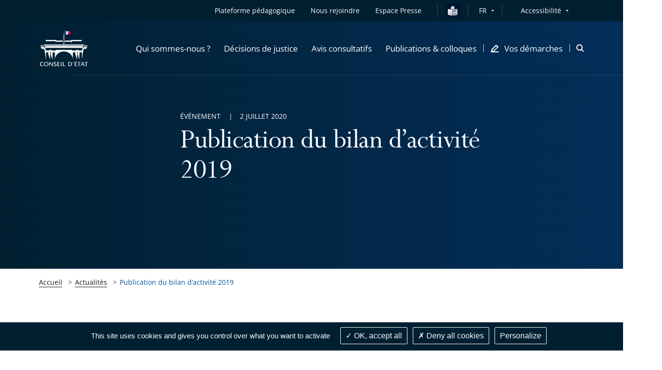

--- FILE ---
content_type: text/html; charset=UTF-8
request_url: https://conseil-etat.fr/site/actualites/publication-du-bilan-d-activite-2019
body_size: 108070
content:

<!DOCTYPE html>
<html lang=                            fr
 itemscope itemtype="https://schema.org/WebPage">
<head>
        
    <script src="/build/runtime.7576e7bf.js" defer></script><script src="/build/1.7b682573.js" defer></script><script src="/build/tarteaucitron.10601d05.js" defer></script>

            <meta name="keywords" content="" />
    
    
            <meta itemprop="description" content="Santé, environnement, économie, justice, numérique, travail, vie publique… autant de sujets au centre des préoccupations des Français et des temps forts de l’activité du Conseil d’État en 2019.">
    <meta name="twitter:description" content="Santé, environnement, économie, justice, numérique, travail, vie publique… autant de sujets au centre des préoccupations des Français et des temps forts de l’activité du Conseil d’État en 2019.">
    <meta property="og:description" content="Santé, environnement, économie, justice, numérique, travail, vie publique… autant de sujets au centre des préoccupations des Français et des temps forts de l’activité du Conseil d’État en 2019.">

                                                <meta name="image" content="https://www.conseil-etat.fr/var/storage/images/_aliases/vignette_recherche_ce/3/5/4/3/1593453-1-fre-FR/3fbeb33430d8-vignette-actu-ba-2020.jpg">
            <meta itemprop="image" content="https://www.conseil-etat.fr/var/storage/images/_aliases/vignette_recherche_ce/3/5/4/3/1593453-1-fre-FR/3fbeb33430d8-vignette-actu-ba-2020.jpg">
            <meta name="twitter:card" content="summary_large_image">
            <meta name="twitter:image" content="https://www.conseil-etat.fr/var/storage/images/_aliases/vignette_recherche_ce/3/5/4/3/1593453-1-fre-FR/3fbeb33430d8-vignette-actu-ba-2020.jpg">
            <meta name="twitter:image:alt" content="">
            <meta property="og:image" content="https://www.conseil-etat.fr/var/storage/images/_aliases/vignette_recherche_ce/3/5/4/3/1593453-1-fre-FR/3fbeb33430d8-vignette-actu-ba-2020.jpg">
                        <meta itemprop="name" content="Publication du bilan d’activité 2019">
        <meta name="twitter:title" content="Publication du bilan d’activité 2019">
    
    <meta name="twitter:site" content="@conseil-etat.fr">
    <meta property="og:title" content="                                                                                                                                                                                                                                                                                                Publication du bilan d’activité 2019 - Conseil d&#039;État

                    " />
    <meta property="og:url" content="https://www.conseil-etat.fr/site/actualites/publication-du-bilan-d-activite-2019">
    <meta property="og:site_name" content="Conseil d'État">
    <meta property="og:locale" content="fr_FR">
    <meta property="og:type" content="website">

    <title>
                                                                                                                                                                                                                                                                                                        Publication du bilan d’activité 2019 - Conseil d&#039;État

                        </title>

    <!-- include seometas  -->

            <meta http-equiv="Content-Type" content="text/html; charset=utf-8"/>
            <meta name="author" content="Le Conseil d&#039;État"/>
                <meta name="copyright" content="Le Conseil d&#039;État"/>
                <meta name="generator" content="Le Conseil d&#039;État"/>
                <meta name="MSSmartTagsPreventParsing" content="TRUE"/>
    
        <!-- override sw -->
    
                                                                            <meta name="description" content="Santé, environnement, économie, justice, numérique, travail, vie publique… autant de sujets au centre des préoccupations des Français et des temps forts de l’activité du Conseil d’État en 2019."/>
                                                                                        <!-- fallback content is empty -->
                                                                                                                            <link rel="canonical" href="https://conseil-etat.fr/site/actualites/publication-du-bilan-d-activite-2019" />
    


                                                <link rel="Index" title="Home" href="/site"/>
        
    
    <!-- END include -->

    <meta name="viewport" content="width=device-width, initial-scale=1, user-scalable=no">

    
    <!-- Styles -->
    <link rel="stylesheet" href="/build/app-styles.e91106b6.css" media="screen">
    <link rel="stylesheet" href="/build/app-print-styles.b75974ec.css" media="print">

    <!-- Favicons -->
    <link rel="apple-touch-icon" sizes="180x180" href="/build/favicons/apple-touch-icon.png">
    <link rel="icon" type="image/png" sizes="32x32" href="/build/favicons/favicon-32x32.png">
    <link rel="icon" type="image/png" sizes="16x16" href="/build/favicons/favicon-16x16.png">
    <link rel="manifest" href="/build/favicons/site.webmanifest">
    <link rel="mask-icon" href="/build/favicons/safari-pinned-tab.svg" color="#5bbad5">
    <link rel="shortcut icon" href="/build/favicons/favicon.ico">
    <meta name="msapplication-config" content="/build/favicons/browserconfig.xml">
    <meta name="theme-color" content="#ffffff">
    <meta name="msapplication-TileColor" content="#ffffff">
    <meta name="msapplication-TileImage" content="/build/favicons/mstile-144x144.png">
    <!-- END Favicons -->

            <style>
            .starter-template {
                padding: 3rem 1.5rem;
                text-align: center;
            }
            .query .card-block {
                padding: 1.25rem;
            }
            .ui-autocomplete {
                z-index: 1050 !important;
                cursor: pointer;
                background-color: white;
            }
            .ui-menu-item:hover {
                color:#005092;
            }
        </style>
        <!-- END Styles -->
</head>
<body>
<!-- -!- START Header-->
<header class="header header--transparent-white js-sticky" data-type="header" role="banner" data-offset="40">

            
<div class="skip-to popup disclosure-nav"
     role="region"
     aria-label="Menu d&#039;accès rapide">
    <button class="btn btn--white btn--filled"
            aria-expanded="false"
            aria-controls="skip-to-wrapper">
        Afficher les raccourcis
    </button>
    <ul>
        <li class="landmark">
            <a href="#main" class="label">Contenu principal</a>
        </li>
                <li class="landmark">
            <a href="#header--search" class="label">Recherche : Accès à la recherche</a>
        </li>
                        <li class="landmark">
            <a href="#nav--primary" class="label">Navigation : Navigation principale</a>
        </li>
                <li class="landmark">
            <a href="#nav--secondary" class="label">Navigation : Navigation secondaire</a>
        </li>
    </ul>
</div>

    <div class="header__inner">
        <div class="header__top is-hidden-mtl">
            <div class="header__row">
                <div class="header__top__right">
                    <nav id="nav--secondary" class="nav nav--secondary" role="navigation" aria-label="Navigation secondaire">
                        <ul class="nav__left">
                            

            <li class="nav__item">
    <a href="https://tout-savoir.justice-administrative.fr/"
   class="mobile-nav__item mobile-nav__item--direct"
          target="_blank"
       rel="noreferrer noopener"
       title="Plateforme pédagogique - Le lien s&#039;ouvrira dans un nouvel onglet"
   >
    Plateforme pédagogique
</a></li>                

<li class="nav__item" >
    <a class="mobile-nav__item mobile-nav__item--direct" href="/site/pages/nous-rejoindre">
        <span>Nous rejoindre</span>
    </a>
</li>

    

    
<li class="nav__item" >
    <a class="mobile-nav__item mobile-nav__item--direct" href="/site/espace-presse">
        <span>Espace Presse</span>
    </a>
</li>

            <li class="nav__item">
            <i class="nav__separator"></i>
        </li>
        <li class="nav__item nav__item__falc__ce" >
            <a class="link" href="/site/facile-a-lire-et-a-comprendre">
                <img src="/build/images/icons/easy-to-read-ce.svg" alt="Vos démarches en FALC" class="falc__logo--blue">
                <img src="/build/images/icons/easy-to-read-ce_contrast.svg" alt="Vos démarches en FALC" class="falc__logo--white">
            </a>
        </li>
    
                            <li class="nav__item">
                                <i class="nav__separator"></i>
                            </li>
                            	<div class="nav__item disclosure-nav lang-selector">
		<button class="nav__item has-dropdown" aria-expanded="false" aria-controls="lang-dropdown">FR</button>
		<ul id="lang-dropdown" class="nav__item__dropdown">
                                            				<li>
					<a aria-label="Français" lang="fr" href="/">Français</a>
				</li>
                                            				<li>
					<a aria-label="English" lang="en" href="/en">English</a>
				</li>
                                            				<li>
					<a aria-label="Deutsch" lang="de" href="/de">Deutsch</a>
				</li>
                                            				<li>
					<a aria-label="Español" lang="es" href="/es">Español</a>
				</li>
                                            				<li>
					<a aria-label="Italiano" lang="it" href="/it">Italiano</a>
				</li>
                                            				<li>
					<a aria-label="Portugues" lang="pt" href="/pt">Portugues</a>
				</li>
                                            				<li>
					<a aria-label="Russian" lang="ru" href="/ru">Russian</a>
				</li>
                                            				<li>
					<a aria-label="Ukranian" lang="uk" href="/uk">Ukranian</a>
				</li>
                                            				<li>
					<a aria-label="Arabic" lang="ar" href="/ar">Arabic</a>
				</li>
                                            				<li>
					<a aria-label="Chinese" lang="zh" href="/zh">Chinese</a>
				</li>
                                            				<li>
					<a aria-label="Japanese" lang="ja" href="/ja">Japanese</a>
				</li>
            		</ul>
	</div>

                        </ul>
                        <div class="nav__right">
                            <div class="nav__item disclosure-nav">
                                <button class="nav__item has-dropdown" aria-expanded="false" aria-controls="accessibility-dropdown">Accessibilité</button>
                                <ul id="accessibility-dropdown" class="nav__item__dropdown">
                                    <li>
                                        <a class="js-a11y-contrast" href="#">
                                            <svg role="img" class="icon icon--sprite icon--check-circle" focusable="false" aria-label="Version contrastée activée, cliquez à nouveau sur le lien pour la désactiver">
                                                <use xlink:href="#icon-check-circle"></use>
                                            </svg>
                                            Version contrastée
                                        </a>
                                    </li>
                                    <li>
                                        <a class="js-a11y-space" href="#">
                                            <svg role="img" class="icon icon--sprite icon--check-circle" focusable="false" aria-label="Version espacée activée, cliquez à nouveau sur le lien pour la désactiver">
                                                <use xlink:href="#icon-check-circle"></use>
                                            </svg>
                                            Version espacée
                                        </a>
                                    </li>
                                    <li>
                                        <a href="/site/sur-menu/accessibilite-partiellement-conforme">Voir la page Accessibilité</a>
                                    </li>
                                </ul>
                            </div>
                        </div>
                    </nav>
                </div>
            </div>
        </div>
        <div class="header__stick">
            <div class="header__body">
                <div class="header__body__inner">
                    <div class="header__row">
                        <div class="header__body__logo">
                                                        <a class="header__logo" href="/site">
                                <img class="header__logo--grey" src="/build/images/logos/grey/site_ce.svg" alt="Conseil d&#039;État - Retour à l&#039;accueil">
                                <img class="header__logo--white" src="/build/images/logos/white/site_ce.svg" alt="Conseil d&#039;État - Retour à l&#039;accueil">
                            </a>
                        </div>
                        <div class="header__body__nav">
                                                            
    <nav id="nav--primary" class="nav nav--primary" role="navigation" aria-label="Navigation principale">
        <button class="header__burger js-mobile-nav-btn is-visible-mtl"
                aria-haspopup="menu"
                aria-controls="menu-mobile"
                aria-expanded="false">
            <span class="is-vis-hidden">Menu</span><i></i><i></i><i></i>
        </button>

        <div id="menu-mobile" class="menu-mobile menu-mobile--juridiction js-nav js-mobile-nav">
            <div class="menu-mobile__inner js-mobile-nav-wrapper">

                

                    <ul class="mobile-nav mobile-nav--primary">
                                                                            <li class="nav__item">
    <a href="#"
       class="mobile-nav__item js-subnav-trigger js-mobile-nav-trigger"
       data-trigger="0"
       role="button"
       aria-expanded="false"
       aria-controls="mobile-nav-holder-0">
        <span>Qui sommes-nous ?</span>
        <svg class="icon icon--sprite icon--arrow-right is-visible-mtl" aria-hidden="true" focusable="false">
            <use xlink:href="#icon-arrow-right"></use>
        </svg>
    </a>
    <!-- First subnav target-->
    <div id="mobile-nav-holder-0" class="menu-mobile__right js-mobile-nav-holder">
        <div class="subnav__item mobile-nav--subnav js-subnav-entry js-mobile-nav-subnav" data-id="0">
            <div class="subnav__item__inner">
                <a class="mobile-nav__back js-mobile-nav-back is-visible-mtl" href="#">
                    <svg class="icon icon--sprite icon--24 icon--arrow-left" aria-hidden="true" focusable="false">
                        <use xlink:href="#icon-arrow-left"></use>
                    </svg>
                    <span>Qui sommes-nous ?</span>
                </a>
                <div class="row">
                    <div class="cell-12-tl cell-5">
                        <div class="subnav__left">
                                                            <div class="subnav__nav" role="list">
                        <div class="subnav__nav__group" role="listitem">
                <a class="mobile-nav__item subnav__nav__primary"
                                                    href="/site/qui-sommes-nous/le-conseil-d-etat"
                                        >Le Conseil d&#039;État</a>
                    <ul class="subnav__nav__subgroup">
                                    <li>
                                            <a href="/site/qui-sommes-nous/le-conseil-d-etat/missions" class="mobile-nav__item subnav__nav__secondary">
                            Missions
                        </a>
                                    </li>
                                                <li>
                                            <a href="/site/qui-sommes-nous/le-conseil-d-etat/organisation" class="mobile-nav__item subnav__nav__secondary">
                            Organisation
                        </a>
                                    </li>
                                                <li>
                                            <a href="/site/qui-sommes-nous/le-conseil-d-etat/histoire-et-patrimoine" class="mobile-nav__item subnav__nav__secondary">
                            Histoire et patrimoine
                        </a>
                                    </li>
                        </ul>

            </div>
                                <div class="subnav__nav__group" role="listitem">
                <a class="mobile-nav__item subnav__nav__primary"
                                                    href="/site/qui-sommes-nous/les-tribunaux-et-cours"
                                        >Les tribunaux et cours</a>
                    <ul class="subnav__nav__subgroup">
                                    <li>
                                            <a href="/site/qui-sommes-nous/les-tribunaux-et-cours/missions" class="mobile-nav__item subnav__nav__secondary">
                            Missions
                        </a>
                                    </li>
                                                <li>
                                            <a href="/site/qui-sommes-nous/les-tribunaux-et-cours/organisation" class="mobile-nav__item subnav__nav__secondary">
                            Organisation
                        </a>
                                    </li>
                        </ul>

            </div>
                                <div class="subnav__nav__group" role="listitem">
                <a class="mobile-nav__item subnav__nav__primary"
                                                    href="/site/qui-sommes-nous/deontologie"
                                        >Déontologie</a>
                
            </div>
                                <div class="subnav__nav__group" role="listitem">
                <a class="mobile-nav__item subnav__nav__primary"
                                                    href="/site/qui-sommes-nous/engagements-egalite-et-diversite"
                                        >Engagements égalité et diversité</a>
                
            </div>
                                <div class="subnav__nav__group" role="listitem">
                <a class="mobile-nav__item subnav__nav__primary"
                                                    href="/site/pages/nous-rejoindre"
                                        >Nous rejoindre</a>
                
            </div>
            </div>
                                                    </div>
                    </div>
                    <div class="is-hidden-mtl cell-5">
                        <div class="box box--subnav">
                                                                                                                                                                                                                                                                                    <span class="box__top">
                                <img src="https://conseil-etat.fr/var/storage/images/_aliases/sub_menu/7/6/4/0/1660467-16-eng-GB/56e1a6c8907c-propo-5.jpg" alt="">
                            </span>
                        </div>
                    </div>
                </div>
            </div>
        </div>
    </div>
</li>
                                                                                <li class="nav__item">
    <a href="#"
       class="mobile-nav__item js-subnav-trigger js-mobile-nav-trigger"
       data-trigger="1"
       role="button"
       aria-expanded="false"
       aria-controls="mobile-nav-holder-1">
        <span>Décisions de justice</span>
        <svg class="icon icon--sprite icon--arrow-right is-visible-mtl" aria-hidden="true" focusable="false">
            <use xlink:href="#icon-arrow-right"></use>
        </svg>
    </a>
    <!-- First subnav target-->
    <div id="mobile-nav-holder-1" class="menu-mobile__right js-mobile-nav-holder">
        <div class="subnav__item mobile-nav--subnav js-subnav-entry js-mobile-nav-subnav" data-id="1">
            <div class="subnav__item__inner">
                <a class="mobile-nav__back js-mobile-nav-back is-visible-mtl" href="#">
                    <svg class="icon icon--sprite icon--24 icon--arrow-left" aria-hidden="true" focusable="false">
                        <use xlink:href="#icon-arrow-left"></use>
                    </svg>
                    <span>Décisions de justice</span>
                </a>
                <div class="row">
                    <div class="cell-12-tl cell-5">
                        <div class="subnav__left">
                                                            <div class="subnav__nav" role="list">
                        <div class="subnav__nav__group" role="listitem">
                <a class="mobile-nav__item subnav__nav__primary"
                                                    href="/site/decisions-de-justice/juger-les-litiges-entre-les-citoyens-et-l-administration"
                                        >Juger les litiges entre les citoyens et l&#039;administration</a>
                
            </div>
                                <div class="subnav__nav__group" role="listitem">
                <a class="mobile-nav__item subnav__nav__primary"
                                                    href="/site/decisions-de-justice/dernieres-decisions"
                                        >Dernières décisions</a>
                
            </div>
                                <div class="subnav__nav__group" role="listitem">
                <a class="mobile-nav__item subnav__nav__primary"
                                                    href="/site/decisions-de-justice/jurisprudence"
                                        >Jurisprudence</a>
                    <ul class="subnav__nav__subgroup">
                                    <li>
                                            <a href="/site/decisions-de-justice/jurisprudence/rechercher-une-decision-arianeweb" class="mobile-nav__item subnav__nav__secondary">
                            Rechercher une décision (ArianeWeb)
                        </a>
                                    </li>
                                                <li>
                                            <a href="/site/decisions-de-justice/jurisprudence/analyses-de-jurisprudence" class="mobile-nav__item subnav__nav__secondary">
                            Analyses de jurisprudence
                        </a>
                                    </li>
                                                <li>
                                            <a href="/site/decisions-de-justice/jurisprudence/les-grandes-decisions-depuis-1873" class="mobile-nav__item subnav__nav__secondary">
                            Les grandes décisions depuis 1873
                        </a>
                                    </li>
                        </ul>

            </div>
                                <div class="subnav__nav__group" role="listitem">
                <a class="mobile-nav__item subnav__nav__primary"
                                                    href="/site/decisions-de-justice/qpc-et-questions-a-la-cjue"
                                        >QPC et questions à la CJUE</a>
                
            </div>
                                <div class="subnav__nav__group" role="listitem">
                <a class="mobile-nav__item subnav__nav__primary"
                                                    href="/site/decisions-de-justice/audiences-importantes"
                                        >Audiences importantes</a>
                
            </div>
                                <div class="subnav__nav__group" role="listitem">
                <a class="mobile-nav__item subnav__nav__primary"
                                                    href="/site/decisions-de-justice/donnees-ouvertes-open-data"
                                        >Données ouvertes (open data)</a>
                
            </div>
            </div>
                                                    </div>
                    </div>
                    <div class="is-hidden-mtl cell-5">
                        <div class="box box--subnav">
                                                                                                                                                                                                                                                                                    <span class="box__top">
                                <img src="https://conseil-etat.fr/var/storage/images/_aliases/sub_menu/8/6/4/0/1660468-11-eng-GB/fd054018418c-500px3.jpg" alt="">
                            </span>
                        </div>
                    </div>
                </div>
            </div>
        </div>
    </div>
</li>
                                                                                <li class="nav__item">
    <a href="#"
       class="mobile-nav__item js-subnav-trigger js-mobile-nav-trigger"
       data-trigger="2"
       role="button"
       aria-expanded="false"
       aria-controls="mobile-nav-holder-2">
        <span>Avis consultatifs</span>
        <svg class="icon icon--sprite icon--arrow-right is-visible-mtl" aria-hidden="true" focusable="false">
            <use xlink:href="#icon-arrow-right"></use>
        </svg>
    </a>
    <!-- First subnav target-->
    <div id="mobile-nav-holder-2" class="menu-mobile__right js-mobile-nav-holder">
        <div class="subnav__item mobile-nav--subnav js-subnav-entry js-mobile-nav-subnav" data-id="2">
            <div class="subnav__item__inner">
                <a class="mobile-nav__back js-mobile-nav-back is-visible-mtl" href="#">
                    <svg class="icon icon--sprite icon--24 icon--arrow-left" aria-hidden="true" focusable="false">
                        <use xlink:href="#icon-arrow-left"></use>
                    </svg>
                    <span>Avis consultatifs</span>
                </a>
                <div class="row">
                    <div class="cell-12-tl cell-5">
                        <div class="subnav__left">
                                                            <div class="subnav__nav" role="list">
                        <div class="subnav__nav__group" role="listitem">
                <a class="mobile-nav__item subnav__nav__primary"
                                                    href="/site/avis-consultatifs/rendre-des-avis-juridiques-au-gouvernement-et-au-parlement"
                                        >Rendre des avis juridiques au Gouvernement et au Parlement</a>
                
            </div>
                                <div class="subnav__nav__group" role="listitem">
                <a class="mobile-nav__item subnav__nav__primary"
                                                    href="/site/avis-consultatifs/derniers-avis-rendus"
                                        >Derniers avis rendus</a>
                    <ul class="subnav__nav__subgroup">
                                    <li>
                                            <a href="/site/avis-consultatifs/derniers-avis-rendus/au-gouvernement" class="mobile-nav__item subnav__nav__secondary">
                            au Gouvernement
                        </a>
                                    </li>
                                                <li>
                                            <a href="/site/avis-consultatifs/derniers-avis-rendus/a-l-assemblee-nationale-et-au-senat" class="mobile-nav__item subnav__nav__secondary">
                            à l&#039;Assemblée nationale et au Sénat
                        </a>
                                    </li>
                        </ul>

            </div>
                                <div class="subnav__nav__group" role="listitem">
                <a class="mobile-nav__item subnav__nav__primary"
                                                    href="/site/avis-consultatifs/rechercher-un-avis-consiliaweb"
                                        >Rechercher un avis (ConsiliaWeb)</a>
                
            </div>
                                <div class="subnav__nav__group" role="listitem">
                <a class="mobile-nav__item subnav__nav__primary"
                                                    href="/site/avis-consultatifs/analyses-des-sections-consultatives"
                                        >Analyses des sections consultatives</a>
                
            </div>
            </div>
                                                    </div>
                    </div>
                    <div class="is-hidden-mtl cell-5">
                        <div class="box box--subnav">
                                                                                                                                                                                                                                                                                    <span class="box__top">
                                <img src="https://conseil-etat.fr/var/storage/images/_aliases/sub_menu/9/6/4/0/1660469-24-eng-GB/3e56ae34480b-500px4.jpg" alt="">
                            </span>
                        </div>
                    </div>
                </div>
            </div>
        </div>
    </div>
</li>
                                                                                <li class="nav__item">
    <a href="#"
       class="mobile-nav__item js-subnav-trigger js-mobile-nav-trigger"
       data-trigger="3"
       role="button"
       aria-expanded="false"
       aria-controls="mobile-nav-holder-3">
        <span>Publications &amp; colloques</span>
        <svg class="icon icon--sprite icon--arrow-right is-visible-mtl" aria-hidden="true" focusable="false">
            <use xlink:href="#icon-arrow-right"></use>
        </svg>
    </a>
    <!-- First subnav target-->
    <div id="mobile-nav-holder-3" class="menu-mobile__right js-mobile-nav-holder">
        <div class="subnav__item mobile-nav--subnav js-subnav-entry js-mobile-nav-subnav" data-id="3">
            <div class="subnav__item__inner">
                <a class="mobile-nav__back js-mobile-nav-back is-visible-mtl" href="#">
                    <svg class="icon icon--sprite icon--24 icon--arrow-left" aria-hidden="true" focusable="false">
                        <use xlink:href="#icon-arrow-left"></use>
                    </svg>
                    <span>Publications &amp; colloques</span>
                </a>
                <div class="row">
                    <div class="cell-12-tl cell-5">
                        <div class="subnav__left">
                                                            <div class="subnav__nav" role="list">
                        <div class="subnav__nav__group" role="listitem">
                <a class="mobile-nav__item subnav__nav__primary"
                                                    href="/site/publications-colloques/colloques-et-conferences"
                                        >Colloques et conférences</a>
                
            </div>
                                <div class="subnav__nav__group" role="listitem">
                <a class="mobile-nav__item subnav__nav__primary"
                                                    href="/site/publications-colloques/etudes"
                                        >Études</a>
                
            </div>
                                <div class="subnav__nav__group" role="listitem">
                <a class="mobile-nav__item subnav__nav__primary"
                                                    href="/site/publications-colloques/rapports-d-activite"
                                        >Rapports d&#039;activité</a>
                
            </div>
                                <div class="subnav__nav__group" role="listitem">
                <a class="mobile-nav__item subnav__nav__primary"
                                                    href="/site/publications-colloques/lettre-de-la-justice-administrative"
                                        >Lettre de la justice administrative</a>
                
            </div>
                                <div class="subnav__nav__group" role="listitem">
                <a class="mobile-nav__item subnav__nav__primary"
                                                    href="/site/publications-colloques/discours-et-contributions"
                                        >Discours et contributions</a>
                
            </div>
                                <div class="subnav__nav__group" role="listitem">
                <a class="mobile-nav__item subnav__nav__primary"
                                                    href="/site/publications-colloques/toutes-les-publications"
                                        >Toutes les publications</a>
                
            </div>
            </div>
                                                    </div>
                    </div>
                    <div class="is-hidden-mtl cell-5">
                        <div class="box box--subnav">
                                                                                                                                                                                                                                                                                    <span class="box__top">
                                <img src="https://conseil-etat.fr/var/storage/images/_aliases/sub_menu/0/7/4/0/1660470-22-eng-GB/29652e609c5e-nv-publ-et-coll-entree-de-rubrique.jpg" alt="">
                            </span>
                        </div>
                    </div>
                </div>
            </div>
        </div>
    </div>
</li>
                                                    
                                                <li class="nav__item nav__item--icon nav__item--last">
    <a href="#"
       class="mobile-nav__item js-subnav-trigger js-mobile-nav-trigger"
       data-trigger="4"
       role="button"
       aria-expanded="false"
       aria-controls="mobile-nav-holder-4">
        <svg class="icon icon--16 icon--sprite icon--pen is-hidden-mtl" aria-hidden="true" focusable="false">
            <use xlink:href="#icon-demarches"></use>
        </svg>
        <span>Vos démarches</span>
        <svg class="icon icon--sprite icon--arrow-right is-visible-mtl" aria-hidden="true" focusable="false">
            <use xlink:href="#icon-arrow-right"></use>
        </svg>
    </a>
        <div id="mobile-nav-holder-4" class="menu-mobile__right js-mobile-nav-holder">
        <div class="subnav__item mobile-nav--subnav js-subnav-entry js-mobile-nav-subnav" data-id="4">
            <div class="subnav__item__inner">
                <a class="mobile-nav__back js-mobile-nav-back is-visible-mtl" href="#">
                    <svg class="icon icon--sprite icon--24 icon--arrow-left" aria-hidden="true" focusable="false">
                        <use xlink:href="#icon-arrow-left"></use>
                    </svg>
                    <span>Vos démarches</span>
                </a>
                <div class="row">
                    <div class="cell-12-tl cell-5">
                        <div class="subnav__left">
                            <div class="subnav__nav" role="list">
                        <div class="subnav__nav__group" role="listitem">
                <a class="mobile-nav__item subnav__nav__primary"
                                                    href="/site/vos-demarches/je-suis-un-particulier"
                                        >Je suis un particulier</a>
                    <ul class="subnav__nav__subgroup">
                                    <li>
                                            <a href="/site/vos-demarches/je-suis-un-particulier/deposer-un-recours" class="mobile-nav__item subnav__nav__secondary">
                            Déposer un recours
                        </a>
                                    </li>
                                                <li>
                                            <a href="/site/vos-demarches/je-suis-un-particulier/suivre-mon-recours" class="mobile-nav__item subnav__nav__secondary">
                            Suivre mon recours
                        </a>
                                    </li>
                                                <li>
                                            <a href="/site/vos-demarches/je-suis-un-particulier/demander-une-aide-juridictionnelle" class="mobile-nav__item subnav__nav__secondary">
                            Demander une aide juridictionnelle
                        </a>
                                    </li>
                                                <li>
                                            <a href="/site/vos-demarches/je-suis-un-particulier/recourir-a-la-mediation" class="mobile-nav__item subnav__nav__secondary">
                            Recourir à la médiation
                        </a>
                                    </li>
                                                <li>
                                            <a href="/site/vos-demarches/je-suis-un-particulier/actions-collectives" class="mobile-nav__item subnav__nav__secondary">
                            Actions collectives
                        </a>
                                    </li>
                                                <li>
                                            <a href="/site/vos-demarches/je-suis-un-particulier/faire-executer-une-decision-de-justice" class="mobile-nav__item subnav__nav__secondary">
                            Faire exécuter une décision de justice
                        </a>
                                    </li>
                        </ul>

            </div>
                                <div class="subnav__nav__group" role="listitem">
                <a class="mobile-nav__item subnav__nav__primary"
                                                    href="/site/vos-demarches/je-suis-un-avocat-ou-une-administration"
                                        >Je suis un avocat ou une administration</a>
                
            </div>
                                <div class="subnav__nav__group" role="listitem">
                <a class="mobile-nav__item subnav__nav__primary"
                                                    href="/site/vos-demarches/vos-demarches-en-falc"
                                        >Vos démarches en FALC</a>
                
            </div>
                                <div class="subnav__nav__group" role="listitem">
                <a class="mobile-nav__item subnav__nav__primary"
                                                    href="/site/vos-demarches/contacts-et-informations-pratiques"
                                        >Contacts et informations pratiques</a>
                
            </div>
            </div>
                        </div>
                    </div>
                    <div class="is-hidden-mtl cell-5">
                        <div class="box box--subnav">
                                                                                                                                                                                                                                                                                    <span class="box__top">
                                <img src="https://conseil-etat.fr/var/storage/images/_aliases/sub_menu/1/7/4/0/1660471-11-eng-GB/ef29ed51df19-nv-visuel-entree-de-rubrique.jpg" alt="">
                            </span>
                        </div>
                    </div>
                </div>
            </div>
        </div>
    </div>
</li>
                        
                                                

            <li class="nav__item--mobile">
    <a href="https://tout-savoir.justice-administrative.fr/"
   class="mobile-nav__item mobile-nav__item--direct"
          target="_blank"
       rel="noreferrer noopener"
       title="Plateforme pédagogique - Le lien s&#039;ouvrira dans un nouvel onglet"
   >
    Plateforme pédagogique
</a></li>                

<li class="nav__item--mobile" >
    <a class="mobile-nav__item mobile-nav__item--direct" href="/site/pages/nous-rejoindre">
        <span>Nous rejoindre</span>
    </a>
</li>

    

    
<li class="nav__item--mobile" >
    <a class="mobile-nav__item mobile-nav__item--direct" href="/site/espace-presse">
        <span>Espace Presse</span>
    </a>
</li>


                                                <li class="nav__item nav__item--mobile">
                            <a href="#"
                               class="mobile-nav__item mobile-nav__item--direct js-subnav-trigger js-mobile-nav-trigger"
                               data-trigger="5"
                               role="button"
                               aria-expanded="false"
                               aria-controls="mobile-nav-holder-5">
                                <span>Accessibilité</span>
                                <svg class="icon icon--sprite icon--arrow-right is-visible-mtl" aria-hidden="true" focusable="false">
                                    <use xlink:href="#icon-arrow-right"></use>
                                </svg>
                            </a>
                            <div id="mobile-nav-holder-5" class="menu-mobile__right js-mobile-nav-holder">
                                <div class="subnav__item mobile-nav--subnav js-subnav-entry js-mobile-nav-subnav" data-id="5">
                                    <div class="subnav__item__inner">
                                        <a class="mobile-nav__back js-mobile-nav-back is-visible-mtl" href="#">
                                            <svg class="icon icon--sprite icon--24 icon--arrow-left" aria-hidden="true" focusable="false">
                                                <use xlink:href="#icon-arrow-left"></use>
                                            </svg>
                                            <span>Accessibilité</span>
                                        </a>
                                        <div class="subnav__left">
                                            <div class="subnav__nav" role="list">
                                                <div class="subnav__nav__group" role="listitem">
                                                    <a class="js-a11y-contrast mobile-nav__item mobile-nav__item--a11y subnav__nav__primary" href="#">
                                                        Version contrastée
                                                        <svg role="img" class="icon icon--sprite icon--check-circle" focusable="false" aria-label="Version contrastée activée, cliquez à nouveau sur le lien pour la désactiver">
                                                            <use xlink:href="#icon-check-circle"></use>
                                                        </svg>
                                                    </a>
                                                </div>
                                                <div class="subnav__nav__group" role="listitem">
                                                    <a class="js-a11y-space mobile-nav__item mobile-nav__item--a11y subnav__nav__primary" href="#">
                                                        Version espacée
                                                        <svg role="img" class="icon icon--sprite icon--check-circle" focusable="false" aria-label="Version espacée activée, cliquez à nouveau sur le lien pour la désactiver">
                                                            <use xlink:href="#icon-check-circle"></use>
                                                        </svg>
                                                    </a>
                                                </div>
                                                <div class="subnav__nav__group" role="listitem">
                                                    <a href="/site/sur-menu/accessibilite-partiellement-conforme" class="mobile-nav__item subnav__nav__primary">Voir la page Accessibilité</a>
                                                </div>
                                            </div>
                                        </div>
                                    </div>
                                </div>
                            </div>
                        </li>
                    </ul>

                    <div class="menu-mobile__bottom">
                        <div class="mobile-nav mobile-nav--secondary is-visible-mtl">
                            	<div class="menu-mobile__lang">
		<select class="menu-mobile__lang__dropdown js-nav-dropdown-lang" name="lang_select_mobile" id="lang_select_mobile" onchange="location=this.value;" aria-label="Liste des langues - Sélectionner pour changer">
															<option value="/" disabled="" selected=""  >Français</option>
															<option value="/en"   >English</option>
															<option value="/de"   >Deutsch</option>
															<option value="/es"   >Español</option>
															<option value="/it"   >Italiano</option>
															<option value="/pt"   >Portugues</option>
															<option value="/ru"   >Russian</option>
															<option value="/uk"   >Ukranian</option>
															<option value="/ar"   >Arabic</option>
															<option value="/zh"   >Chinese</option>
															<option value="/ja"   >Japanese</option>
					</select>
	</div>

                                                                                </div>
                    </div>

                            </div>
        </div>
    </nav>

                                                    </div>
                        <div class="header__body__search">
                                                                                        <div id="header--search" class="header__search" role="search" aria-label="Accès à la recherche">
                                    <a class="header__search__item js-search-aside-btn" href="#" aria-haspopup="dialog" role="button">
                                        <span class="is-vis-hidden">Ouvrir la modale de recherche</span>
                                        <svg class="icon icon--32 icon--sprite icon--search is-visible-mtl u-c-brand" aria-hidden="true" focusable="false">
                                            <use xlink:href="#icon-search"></use>
                                        </svg>
                                        <svg class="icon icon--16 icon--sprite icon--search is-hidden-mtl" aria-hidden="true" focusable="false">
                                            <use xlink:href="#icon-search-large"></use>
                                        </svg>
                                    </a>
                                </div>
                                                    </div>
                    </div>
                </div>
            </div>
        </div>
    </div>
</header>
<!-- -!- END Header-->

    <div class="aside aside--search js-search-aside" role="dialog" aria-label="Recherche">
        <div class="aside__inner">
            <button class="aside__close js-search-aside-btn">
                <span class="is-vis-hidden">Fermer la recherche</span>
                <svg class="icon icon--sprite icon--close" aria-hidden="true" focusable="false">
                    <use xlink:href="#icon-x"></use>
                </svg>
            </button>
            <div class="box box--search">
                <div class="box__inner">
                    <div class="box__group box__group--left">
                        <div class="box__top">
                            <div class="navtabs navtabs--search">
                                <a class="navtabs__item navtabs__item--site is-active" href="#"><span>Site</span></a>
                                <a class="navtabs__item navtabs__item--ariane" href="/site/decisions-de-justice/jurisprudence/rechercher-une-decision-arianeweb">
                                    <div class="logo logo--ariane">
                                        <img class="logo__img" alt="" src="/build/images/logo-ariane.png">
                                        <span class="is-vis-hidden">ArianeWeb</span>
                                    </div>
                                </a>
                                <a class="navtabs__item navtabs__item--consilia" href="/site/avis-consultatifs/rechercher-un-avis-consiliaweb">
                                    <div class="logo logo--consilia">
                                        <img class="logo__img" alt="" src="/build/images/logo-consilia.png">
                                        <span class="is-vis-hidden">ConsiliaWeb</span>
                                    </div>
                                </a>
                            </div>
                        </div>
                        <div class="box__body">
                            <form class="form form--home-search form--full" method="get" action="/site/recherche">
                                <div class="form__item form__text">
                                    <label for="aside_search_term">Thème recherché</label>
                                    <input id="aside_search_term" name="text" type="text" placeholder="Laïcité, moralisation de la …">
                                </div>
                                <div class="form__item form__submit">
                                    <button class="btn btn--primary btn--blue btn--filled" type="submit"><span>Rechercher</span></button>
                                </div>
                            </form>
                        </div>
                    </div>
                    <div class="box__group box__group--right">
                        <div class="box__bottom">
                            <h3 class="heading-6 u-c-anthracite trailer-8">Recherches courantes</h3>

                            <ul class="list list--frequent-terms">
    <li class="list__item">
            <a class="link link--tertiary link--blue" href="https://www.conseil-etat.fr/vos-demarches/je-suis-un-particulier/deposer-un-recours">
        <span>déposer un recours</span>
      </a>
    </li>
    <li class="list__item">
            <a class="link link--tertiary link--blue" href="https://www.telerecours.fr/">
        <span>télérecours</span>
      </a>
    </li>
    <li class="list__item">
            <a class="link link--tertiary link--blue" href="https://www.conseil-etat.fr/tribunaux-cours/la-carte-des-juridictions-administratives">
        <span>carte des juridictions</span>
      </a>
    </li>
</ul>


                        </div>
                    </div>
                </div>
            </div>
        </div>
    </div>

<main id="main" class="main" role="main">
            <div class="container">
            
    <article class="article article--long">
    <!-- -!- START Common hero variation with pic-->
    <header class="hero hero--big hero--common hero--dark hero--no-pic">
        <div class="hero__background"
                ></div>
        <div class="hero__inner">
            <div class="row">
                <div class="cell-8 append-1 prepend-3 cell-12-m prepend-0-m append-0-m cell-10-tl append-1-tl prepend-1-tl hero__inner-wrapper">
                    <div class="hero__body">
                        <h1 class="heading-1"><span class="ezstring-field">Publication du bilan d’activité 2019</span></h1>
                        <div class="hero__contexts">
                                                                                                            </div>
                    </div>
                    <div class="hero__top">
                        <div class="hero__metas">
                                                                                            <span>Événement</span>                                                                                        <time datetime="2020-07-02">2 juillet 2020</time>
                                                    </div>
                    </div>
                </div>
            </div>
        </div>
    </header>
    <!-- -!- END Common hero variation with pic-->
    <!-- -!- START Breadcrumb-->
    <div class="row is-hidden-m">
    <div class="cell-12 cell-10-tp append-1-tp prepend-1-tp">
        <nav class="breadcrumb" aria-label="Fil d'Ariane">
            <div class="breadcrumb__inner">
                <ol class="list list--breadcrumb">
                                                    <li class="list__item" title="Le Conseil d&#039;Etat">
                    <a href="/site" class="clickable ">Accueil</a>
            </li>
                                                    <li class="list__item" title="Actualités">
                    <a href="/site/actualites" class="clickable ">Actualités</a>
            </li>
                                                    <li class="list__item" title="Publication du bilan d’activité 2019">
                    <a role="link" aria-disabled="true" class="last-item" aria-current="page">Publication du bilan d’activité 2019</a>
            </li>
                                    </ol>
            </div>
        </nav>
    </div>
</div>

    <!-- -!- END Breadcrumb-->
    <!-- -!- START Article content-->
    <section class="article__content">
        <div class="row leader-80 leader-80-tl leader-56-tp leader-24-m">
            <div class="cell-3 is-hidden-mtp">
                <!-- -!- START Sticky Article-->
                <div class="article-sticky js-anchor-menu is-sticky">
    <a href="#article-nav-after" id="article-nav-before" class="is-vis-hidden is-vis-hidden--focusable">Passer la navigation de l'article pour arriver après</a>
    <aside role="complementary"
           aria-label="Navigation de l'article">
        <div class="article-sticky__inner">
            <div class="box box--sticky-article box--sticky-article--chapters">
                <div class="box__inner">
                    <div class="box__top">
                        <!-- Main chapters expand-->
                            <div class="expand expand--chapters js-expand is-open hidden-mtp">
    <div class="expand__inner js-expand-inner">
        <button class="expand__btn js-expand-btn"
                type="button"
                aria-expanded="true"
                aria-controls="article-chapters-content">
            <span class="expand__title">
                Tous les chapitres
                <svg class="icon icon--sprite icon--list" aria-hidden="true" focusable="false">
                    <use xlink:href="#icon-liste"></use>
                </svg>
                <svg class="icon icon--sprite icon--close" aria-hidden="true" focusable="false">
                    <use xlink:href="#icon-x-small"></use>
                </svg>
            </span>
        </button>
        <ul id="article-chapters-content"
             class="expand__content js-expand-content js-anchor-menu-content">
        </ul>
    </div>
</div>                    </div>
                                                        </div>
            </div>
        </div>
    </aside>
    <a href="#article-nav-before" id="article-nav-after" class="is-vis-hidden is-vis-hidden--focusable">Passer la navigation de l'article pour arriver avant</a>
</div>

        <script type="text/javascript">
        $('.article-sticky__inner .expand__title').hide();
        $('.article-sticky__inner .box__body').hide();
        $('.article-sticky__inner .expand__btn').hide();
        setTimeout(function(){
            $('.article-sticky__inner .expand__title').click();
        }, 500);
    </script>
                    <!-- -!- END Sticky Article-->
            </div>
            <div class="cell-9 cell-10-tp prepend-1-tp append-1-tp cell-12-m prepend-0-m append-0-m">
                <div class="article__wrapper">
                    <div class="article__content__right">
                        <!-- Aside de droite avec les partages -->
                                                <a href="#article-share-after" id="article-share-before" class="is-vis-hidden is-vis-hidden--focusable">Passer le partage de l'article pour arriver après</a>
<aside class="aside aside--article"
       role="complementary"
       aria-label="Partager l&#039;article">
    <div class="aside__inner">
        <div class="aside-item aside-item--tools js-tools">
            <div class="aside__top">
                <div class="list list--tools" role="list">
                    <div class="list__row disclosure-nav">
                        <div class="list__item" role="listitem">
                            <button type="button" class="btn js-copy-to-clipboard" data-href="https://conseil-etat.fr/site/actualites/publication-du-bilan-d-activite-2019" title="Copier le lien de la page">
                                <svg class="icon--sprite"><use xlink:href="#icon-link"></use></svg>
                            </button>
                        </div>
                        <div class="list__item" role="listitem">
                            <button type="button" class="btn js-tools-print" title="Imprimer la page">
                                <svg class="icon--sprite"><use xlink:href="#icon-imprimante"></use></svg>
                            </button>
                        </div>
                        <div class="list__item" role="listitem">
                            <button type="button"
                                    class="tools-fontsize"
                                    aria-expanded="false"
                                    aria-controls="tools-fontsize">
                                <span class="is-vis-hidden">Augmenter ou réduire la taille de la police</span>
                                <svg class="icon icon--sprite" aria-hidden="true" focusable="false"><use xlink:href="#icon-a-plus"></use></svg>
                            </button>
                            <ul id="tools-fontsize" class="tools-fontsize--up tooltip__fontsize">
                                <li>
                                    <button type="button" class="tooltip__fontsize__item tooltip__fontsize__item--minus js-fontsize-minus">
                                        <span class="is-vis-hidden">Augmenter la taille de la police</span>
                                        <svg class="icon icon--sprite" aria-hidden="true" focusable="false"><use xlink:href="#icon-a-minus"></use></svg>
                                    </button>
                                </li>
                                <li>
                                    <button type="button" class="tooltip__fontsize__item tooltip__fontsize__item--plus js-fontsize-plus">
                                        <span class="is-vis-hidden">Diminuer la taille de la police</span>
                                        <svg class="icon icon--sprite" aria-hidden="true" focusable="false"><use xlink:href="#icon-a-plus"></use></svg>
                                    </button>
                                </li>
                            </ul>
                        </div>
                    </div>
                    <div class="list__row">
                        <div class="list__item" role="listitem">
                            <a class="js-tools-share" href="https://twitter.com/intent/tweet" data-type="tw" title="Partager sur twitter">
                                <svg class="icon--sprite"><use xlink:href="#icon-twitter"></use></svg>
                            </a>
                        </div>
                        <div class="list__item" role="listitem">
                            <a class="js-tools-share" href="https://www.linkedin.com/shareArticle?mini=true&url=https://conseil-etat.fr/site/actualites/publication-du-bilan-d-activite-2019" title="Partager sur LinkedIn">
                                <svg class="icon--sprite"><use xlink:href="#icon-linkedin-in"></use></svg>
                            </a>
                        </div>
                        <div class="list__item" role="listitem">
                            <a class="js-tools-share" href="https://www.facebook.com/sharer.php" data-type="fb" title="Partager sur Facebook">
                                <svg class="icon--sprite"><use xlink:href="#icon-facebook"></use></svg>
                            </a>
                        </div>
                    </div>
                </div>
            </div>
                                </div>
                        
            </div>
</aside>
<div class="toast-wrapper">
    <div class="toast u-none" role="alert" aria-live="assertive" aria-atomic="true" id="toast-copy-link">
        <button type="button" class="js-close btn btn--close" data-dismiss="toast" aria-label="Fermer">
            <span aria-hidden="true">&times;</span>
        </button>
        <div class="toast-body"></div>
    </div>
</div>
<a href="#article-share-before" id="article-share-after" class="is-vis-hidden is-vis-hidden--focusable">Passer le partage de l&#039;article pour arriver avant</a>
                    </div>
                    <div class="article__content__left">
                        <div class="article__main">
                                                                                        <div class="article__block article__block--chapo">
                                    <p class="teasing-1">Santé, environnement, économie, justice, numérique, travail, vie publique… autant de sujets au centre des préoccupations des Français et des temps forts de l’activité du Conseil d’État en 2019.</p>
                                </div>
                                                        <div class="js-anchor-menu">
                                <div class="box__top">
                                        <div class="expand expand--chapters js-expand is-visible-mtp trailer-24">
    <div class="expand__inner js-expand-inner">
        <button class="expand__btn js-expand-btn"
                type="button"
                aria-expanded="false"
                aria-controls="article-chapters-content">
            <span class="expand__title">
                Tous les chapitres
                <svg class="icon icon--sprite icon--list" aria-hidden="true" focusable="false">
                    <use xlink:href="#icon-liste"></use>
                </svg>
                <svg class="icon icon--sprite icon--close" aria-hidden="true" focusable="false">
                    <use xlink:href="#icon-x-small"></use>
                </svg>
            </span>
        </button>
        <ul id="article-chapters-content"
             class="expand__content js-expand-content js-anchor-menu-content">
        </ul>
    </div>
</div>                                </div>
                            </div>
                                <div class="ezrichtext-field"><p>Le bilan propose une synth&egrave;se accessible et th&eacute;matique des d&eacute;cisions de justice, des avis sur les projets de texte du Gouvernement et du Parlement et des &eacute;tudes pour &eacute;clairer le d&eacute;bat public qui ont marqu&eacute; l&rsquo;ann&eacute;e &eacute;coul&eacute;e.</p><p><a href="/site/Media/actualites/documents/2020/07-juillet/conseil-detat-ba-2019_interactif_ok.pdf" target="_blank">-&gt; Consulter le bilan d&rsquo;activit&eacute; 2019 &laquo; &Agrave; l&rsquo;&eacute;coute des citoyens, au service de l&rsquo;&eacute;tat de droit &raquo;</a></p>          

    

<div class="fake-figure trailer-40 figure figure--full-col u-center"><img src="/var/storage/images/_aliases/social_network_image/3/7/5/3/1593573-1-fre-FR/a030ad03b193-couv_bilan.png"
                                          alt=""
                     ></div>

</div>
    
                        </div>
                    </div>
                </div>
            </div>
        </div>
    </section>
    <!-- -!- END Article content-->
    </article>


        </div>
    </main>

<div class="modal modal--gallery js-gallery" tabindex="-1"
     role="alertdialog"
     aria-modal="true"
     aria-labelledby="modal-title">
    <button type="button" class="modal__close js-gallery-close" data-dismiss="modal" aria-label="Fermer" tabindex="-1">
        <span aria-hidden="true">&times;</span>
    </button>
    <div class="modal__inner js-gallery-figure"></div>
</div>

        <footer class="footer footer--main" role="contentinfo">
                <div class="footer__inner">
            <div class="footer__top">
                <div class="row">
                                            <div class="cell-2 cell-4-tp expand--footer-nav js-carousel-footer-wrapper">
                            <div class="footer__nav">
                                                                <h2>
                                                                            <button type="button" class="js-toggle-footer btn link is-visible-m"
                                                id="footer-btn-1"
                                                aria-expanded="false"
                                                aria-controls="expand-footer-1">
                                            <span class="footer__nav__title">Qui sommes-nous ?</span>
                                        </button>
                                        <span class="footer__nav__title is-hidden-m">Qui sommes-nous ?</span>
                                                                    </h2>
                                                                <ul id="expand-footer-1" class="footer__nav__list">
                                                                            <li>
                                                                <a class="footer__nav__item js-footer-nav-item "
            href="/site/qui-sommes-nous/le-conseil-d-etat"
        >
            Le Conseil d&#039;État
        </a>
            
                                        </li>
                                                                            <li>
                                                                <a class="footer__nav__item js-footer-nav-item "
            href="/site/qui-sommes-nous/les-tribunaux-et-cours"
        >
            Les tribunaux et cours
        </a>
            
                                        </li>
                                                                            <li>
                                                                <a class="footer__nav__item js-footer-nav-item "
            href="/site/qui-sommes-nous/engagements-egalite-et-diversite"
        >
            Engagements égalité et diversité
        </a>
            
                                        </li>
                                                                            <li>
                                                                <a class="footer__nav__item js-footer-nav-item "
            href="/site/qui-sommes-nous/deontologie/charte-de-deontologie-de-la-juridiction-administrative-et-avis-du-college-de-deontologie"
        >
            Charte de déontologie de la juridiction administrative et avis du collège de déontologie
        </a>
            
                                        </li>
                                                                            <li>
                                                                <a class="footer__nav__item js-footer-nav-item "
            href="/site/pages/nous-rejoindre"
        >
            Nous rejoindre
        </a>
            
                                        </li>
                                                                    </ul>
                                                            </div>
                        </div>
                                            <div class="cell-2 cell-4-tp expand--footer-nav js-carousel-footer-wrapper">
                            <div class="footer__nav">
                                                                <h2>
                                                                            <button type="button" class="js-toggle-footer btn link is-visible-m"
                                                id="footer-btn-2"
                                                aria-expanded="false"
                                                aria-controls="expand-footer-2">
                                            <span class="footer__nav__title">Décisions de justice</span>
                                        </button>
                                        <span class="footer__nav__title is-hidden-m">Décisions de justice</span>
                                                                    </h2>
                                                                <ul id="expand-footer-2" class="footer__nav__list">
                                                                            <li>
                                                                <a class="footer__nav__item js-footer-nav-item "
            href="/site/decisions-de-justice/dernieres-decisions"
        >
            Dernières décisions
        </a>
            
                                        </li>
                                                                            <li>
                                                                <a class="footer__nav__item js-footer-nav-item "
            href="/site/decisions-de-justice/jurisprudence/rechercher-une-decision-arianeweb"
        >
            Rechercher une décision (ArianeWeb)
        </a>
            
                                        </li>
                                                                    </ul>
                                                            </div>
                        </div>
                                            <div class="cell-2 cell-4-tp expand--footer-nav js-carousel-footer-wrapper">
                            <div class="footer__nav">
                                                                <h2>
                                                                            <button type="button" class="js-toggle-footer btn link is-visible-m"
                                                id="footer-btn-3"
                                                aria-expanded="false"
                                                aria-controls="expand-footer-3">
                                            <span class="footer__nav__title">Avis consultatifs</span>
                                        </button>
                                        <span class="footer__nav__title is-hidden-m">Avis consultatifs</span>
                                                                    </h2>
                                                                <ul id="expand-footer-3" class="footer__nav__list">
                                                                            <li>
                                                                <a class="footer__nav__item js-footer-nav-item "
            href="/site/avis-consultatifs/derniers-avis-rendus"
        >
            Derniers avis rendus
        </a>
            
                                        </li>
                                                                            <li>
                                                                <a class="footer__nav__item js-footer-nav-item "
            href="/site/avis-consultatifs/rechercher-un-avis-consiliaweb"
        >
            Rechercher un avis (ConsiliaWeb)
        </a>
            
                                        </li>
                                                                    </ul>
                                                            </div>
                        </div>
                                            <div class="cell-2 cell-4-tp expand--footer-nav js-carousel-footer-wrapper">
                            <div class="footer__nav">
                                                                <h2>
                                                                            <button type="button" class="js-toggle-footer btn link is-visible-m"
                                                id="footer-btn-4"
                                                aria-expanded="false"
                                                aria-controls="expand-footer-4">
                                            <span class="footer__nav__title">Publications & colloques</span>
                                        </button>
                                        <span class="footer__nav__title is-hidden-m">Publications & colloques</span>
                                                                    </h2>
                                                                <ul id="expand-footer-4" class="footer__nav__list">
                                                                            <li>
                                                                <a class="footer__nav__item js-footer-nav-item "
            href="/site/publications-colloques/colloques-et-conferences"
        >
            Colloques et conférences
        </a>
            
                                        </li>
                                                                            <li>
                                                                <a class="footer__nav__item js-footer-nav-item "
            href="/site/publications-colloques/etudes"
        >
            Études
        </a>
            
                                        </li>
                                                                            <li>
                                                                <a class="footer__nav__item js-footer-nav-item "
            href="/site/publications-colloques/rapports-d-activite"
        >
            Rapports d&#039;activité
        </a>
            
                                        </li>
                                                                    </ul>
                                                            </div>
                        </div>
                                            <div class="cell-2 cell-4-tp expand--footer-nav js-carousel-footer-wrapper">
                            <div class="footer__nav">
                                                                <h2>
                                                                            <button type="button" class="js-toggle-footer btn link is-visible-m"
                                                id="footer-btn-5"
                                                aria-expanded="false"
                                                aria-controls="expand-footer-5">
                                            <span class="footer__nav__title">Vos démarches</span>
                                        </button>
                                        <span class="footer__nav__title is-hidden-m">Vos démarches</span>
                                                                    </h2>
                                                                <ul id="expand-footer-5" class="footer__nav__list">
                                                                            <li>
                                                                <a class="footer__nav__item js-footer-nav-item "
            href="/site/vos-demarches/je-suis-un-particulier"
        >
            Je suis un particulier
        </a>
            
                                        </li>
                                                                            <li>
                                                                <a class="footer__nav__item js-footer-nav-item "
            href="/site/vos-demarches/je-suis-un-avocat-ou-une-administration"
        >
            Je suis un avocat ou une administration
        </a>
            
                                        </li>
                                                                            <li>
                                                                <a class="footer__nav__item js-footer-nav-item "
            href="/site/vos-demarches/contacts-et-informations-pratiques"
        >
            Contacts et informations pratiques
        </a>
            
                                        </li>
                                                                    </ul>
                                                            </div>
                        </div>
                                        <div class="cell-2 cell-4-tp expand--footer-nav">
                        <div class="footer__nav">
                            <ul class="footer__nav__list">
                                                                                                    <li>
                                                            <a class="footer__nav__item js-footer-nav-item footer__nav__item--top"
            href="/site/outils/glossaire"
        >
            Glossaire
        </a>
            
                                    </li>
                                                                    <li>
                                                    <a href="https://www.conseil-etat.fr/plan_du_site"
   class="footer__nav__item js-footer-nav-item"
   >
    Plan du site
</a>    
                                    </li>
                                                            </ul>
                        </div>
                    </div>
                </div>
            </div>
            <div class="row">
                <div class="cell-12">
                    <hr class="separator">
                </div>
            </div>
            <div class="footer__body">
                <div class="row row__newsletter">
                    <div class="cell-2 trailer-24-m  cell-4-tp">
                        <h2 class="heading-6 u-c-white trailer-8">Infolettre</h2><small class="small u-c-white">Inscrivez-vous à la lettre de la Justice administrative</small>
                    </div>
                    <div class="cell-5 append-1 trailer-32-tp cell-8-tp append-0-tp form--footer form--inline form--white">
                                <a class="btn btn--primary btn--blue btn--filled" href="https://www.conseil-etat.fr/publications-colloques/lettre-de-la-justice-administrative#anchor2">
                                    <span>S'inscrire</span>
                                </a>
                    </div>
                    <div class="cell-4 cell-5-tp">
                        <h2 class="heading-6 u-c-white trailer-24 trailer-8-m">Suivez le Conseil d&#039;Etat</h2>
                                                <ul class="list list--social-footer">
                                                                                        <li class="list__item">
                                    <a href="https://twitter.com/Conseil_Etat" class="u-c-white u-center link link--primary link--rs" target="_blank" rel="noopener" title="twitter - Le lien s'ouvrira dans un nouvel onglet">
                                        <span class="is-vis-hidden">twitter</span>
                                        <svg class="icon--sprite" aria-hidden="true" focusable="false">
                                            <use xlink:href="#icon-twitter"></use>
                                        </svg>
                                    </a>
                                </li>
                                                                                                                    <li class="list__item">
                                    <a href="https://fr.linkedin.com/company/conseil-d%27etat" class="u-c-white u-center link link--primary link--rs" target="_blank" rel="noopener" title="linkedIn - Le lien s'ouvrira dans un nouvel onglet">
                                        <span class="is-vis-hidden">linkedIn</span>
                                        <svg class="icon--sprite" aria-hidden="true" focusable="false">
                                            <use xlink:href="#icon-linkedin"></use>
                                        </svg>
                                    </a>
                                </li>
                                                                                                                    <li class="list__item">
                                    <a href="https://www.youtube.com/@conseildetat_fr/featured" class="u-c-white u-center link link--primary link--rs" target="_blank" rel="noopener" title="youtube - Le lien s'ouvrira dans un nouvel onglet">
                                        <span class="is-vis-hidden">youtube</span>
                                        <svg class="icon--sprite" aria-hidden="true" focusable="false">
                                            <use xlink:href="#icon-youtube"></use>
                                        </svg>
                                    </a>
                                </li>
                                                                                                                    <li class="list__item">
                                    <a href="https://www.instagram.com/conseildetat_fr/" class="u-c-white u-center link link--primary link--rs" target="_blank" rel="noopener" title="instagram - Le lien s'ouvrira dans un nouvel onglet">
                                        <span class="is-vis-hidden">instagram</span>
                                        <svg class="icon--sprite" aria-hidden="true" focusable="false">
                                            <use xlink:href="#icon-instagram"></use>
                                        </svg>
                                    </a>
                                </li>
                                                                                                                    <li class="list__item">
                                    <a href="https://www.flickr.com/photos/96655124@N08/sets/72157634780432264/with/34730711175/" class="u-c-white u-center link link--primary link--rs" target="_blank" rel="noopener" title="flickr - Le lien s'ouvrira dans un nouvel onglet">
                                        <span class="is-vis-hidden">flickr</span>
                                        <svg class="icon--sprite" aria-hidden="true" focusable="false">
                                            <use xlink:href="#icon-flickr"></use>
                                        </svg>
                                    </a>
                                </li>
                                                                                                                    <li class="list__item">
                                    <a href="http://www.conseil-etat.fr/le-conseil-d-etat/flux-rss" class="u-c-white u-center link link--primary link--rs" target="_blank" rel="noopener" title="rss - Le lien s'ouvrira dans un nouvel onglet">
                                        <span class="is-vis-hidden">rss</span>
                                        <svg class="icon--sprite" aria-hidden="true" focusable="false">
                                            <use xlink:href="#icon-rss"></use>
                                        </svg>
                                    </a>
                                </li>
                                                                                </ul>
                                            </div>
                </div>
            </div>
            <div class="footer__bottom">
                <div class="row">
                    <div class="cell-12 cell-11-tp">
                        <small class="small u-c-white">&copy; Conseil d'État 2026 -
                            <a class="u-c-white" href="/site/bas-de-page/mentions-legales">Mentions légales</a> -
                            <a class="u-c-white" href="/site/bas-de-page/temoins-de-connexion-cookies">Cookies</a> -
                            <a class="u-c-white" href="/site/bas-de-page/politique-de-confidentialite">Données personnelles</a>                                                                                        - <a class=u-c-white"
   href="/site/bas-de-page/publications-administratives">
Publications administratives</a>

                                                            - <a class=u-c-white"
   href="/site/sur-menu/accessibilite-partiellement-conforme">
Accessibilité : partiellement conforme</a>

                                                    </small>
                    </div>
                </div>
            </div>
        </div>
            </footer>


<div class="backtop js-backtop">
    <div class="backtop__inner">
        <a class="backtop__item js-backtop-item" href="#top" title="Remonter en haut de la page">
            <svg class="icon icon--sprite icon--16 icon--arrow-up" aria-hidden="true" focusable="false">
                <use xlink:href="#icon-arrow-up"></use>
            </svg>
        </a>
    </div>
</div>

<script src="/bundles/fosjsrouting/js/router.js"></script>
<script src="/site/js/routing?callback=fos.Router.setData"></script>

<script src="/build/0.a11e63ec.js" defer></script><script src="/build/2.1f51668c.js" defer></script><script src="/build/app.547f88ed.js" defer></script>




<!-- Mobile templating-->
<script type="javascript/x-tmpl-mustache" id="module_content">
    <div class="module__content" aria-hidden="false">
        <div class="module__content__inner">
            <div class="module__content__top">
                <h3 class="module__content__title">{{ data.dept_name }}</h3>
            </div>

            <div class="module__content__body">
                {{{ data.juridiction }}}
            </div>
        </div>
    </div>

</script>
<!-- Desktop templating-->
<script type="javascript/x-tmpl-mustache" id="modal">
    <div class="modal modal--juridictions" aria-hidden="false">
        <div class="modal__inner">
            <button class="modal__close js-modal-close" role="button">
                <span class="is-vis-hidden">Fermer la modale</span>
                <svg class="icon icon--16 icon--close" width="16px" height="16px" viewBox="0 0 16 16" version="1.1" xmlns="https://www.w3.org/2000/svg" xmlns:xlink="https://www.w3.org/1999/xlink">
                    <defs>
                        <polygon id="path-16-2" points="12 -0.0009 6.707 5.2931 1.414 -0.0009 0 1.4141 5.293 6.7071 0 12.0001 1.414 13.4141 6.707 8.1211 12 13.4141 13.415 12.0001 8.121 6.7071 13.415 1.4141"></polygon>
                    </defs>
                    <g id="Page-1" stroke="none" stroke-width="1" fill="none" fill-rule="evenodd">
                        <g id="Icons/16*16/Close">
                            <g id="Color/Blue02" transform="translate(1.000000, 1.000000)">
                                <mask id="mask-2" fill="white">
                                    <use xlink:href="#path-16-2"></use>
                                </mask>
                                <use id="Mask" fill="#042e59" xlink:href="#path-16-2"></use>
                            </g>
                        </g>
                    </g>
                </svg>

            </button>
            <div class="modal__top">
                <h1 class="modal__title">{{ data.dept_name }} ({{ data.dept_num }})</h1>
            </div>

            <div class="modal__body">
                {{{ data.juridiction }}}
            </div>
        </div>
    </div>
</script>


<div class="icon__sprite" aria-hidden="true">
    <svg xmlns="http://www.w3.org/2000/svg" xmlns:xlink="http://www.w3.org/1999/xlink"><defs><symbol viewBox="0 0 24 24" id="icon-a-minus"><path d="M8.028 6h2.925l6.051 16h-2.949l-1.473-4h-6.27l-1.474 4H2L8.028 6Zm1.408 2.757L7.06 16h4.796L9.502 8.757h-.066ZM13.934 5h8v1.999h-8V5Z" /></symbol><symbol viewBox="0 0 24 24" id="icon-a-plus"><path d="M16.935 2h2v3h3v1.999h-3V10h-2V6.999h-3V5h3V2ZM8.028 6h2.925l6.051 16h-2.949l-1.473-4h-6.27l-1.474 4H2L8.028 6Zm1.408 2.757L7.06 16h4.796L9.502 8.757h-.066Z" /></symbol><symbol viewBox="0 0 24 24" id="icon-arrow-down"><path d="m12.536 12.7 4.242-4.242 1.415 1.414-5.657 5.657-5.657-5.657 1.414-1.414 4.243 4.242Z" /></symbol><symbol viewBox="0 0 24 24" id="icon-arrow-left"><path d="m10.828 11.993 4.243 4.243-1.414 1.414L8 11.993l5.657-5.657L15.07 7.75l-4.243 4.243Z" /></symbol><symbol viewBox="0 0 40 40" id="icon-arrow-left-big-circle"><path fill-rule="evenodd" clip-rule="evenodd" d="M20 39c10.493 0 19-8.507 19-19S30.493 1 20 1 1 9.507 1 20s8.507 19 19 19Zm0 1c11.046 0 20-8.954 20-20S31.046 0 20 0 0 8.954 0 20s8.954 20 20 20Z" /><path d="m21.657 14.336 1.414 1.415-4.243 4.242 4.243 4.243-1.414 1.414L16 19.993l5.657-5.657Z" /></symbol><symbol viewBox="0 0 24 24" id="icon-arrow-left-small-circle"><path d="m10.207 12.379 4.243 4.242-1.414 1.415-5.657-5.657 5.657-5.657 1.414 1.414-4.243 4.243ZM12 0c6.627 0 12 5.373 12 12s-5.373 12-12 12S0 18.627 0 12 5.373 0 12 0Zm0 1C5.925 1 1 5.925 1 12s4.925 11 11 11 11-4.925 11-11S18.075 1 12 1Z" /></symbol><symbol viewBox="0 0 24 24" id="icon-arrow-right"><path d="M13.243 11.993 9 7.75l1.414-1.414 5.657 5.657-5.657 5.657L9 16.236l4.243-4.243Z" /></symbol><symbol viewBox="0 0 40 40" id="icon-arrow-right-big-circle"><path fill-rule="evenodd" clip-rule="evenodd" d="M20 1C9.507 1 1 9.507 1 20s8.507 19 19 19 19-8.507 19-19S30.493 1 20 1Zm0-1C8.954 0 0 8.954 0 20s8.954 20 20 20 20-8.954 20-20S31.046 0 20 0Z" /><path d="m18.343 25.664-1.414-1.415 4.243-4.242-4.243-4.243 1.414-1.414L24 20.007l-5.657 5.657Z" /></symbol><symbol viewBox="0 0 24 24" id="icon-arrow-right-small-circle"><path d="M13.793 11.621 9.55 7.38l1.414-1.415 4.243 4.243 1.414 1.414-5.656 5.657-1.415-1.414 4.243-4.243ZM12 24C5.373 24 0 18.627 0 12S5.373 0 12 0s12 5.373 12 12-5.373 12-12 12Zm0-1c6.075 0 11-4.925 11-11S18.075 1 12 1 1 5.925 1 12s4.925 11 11 11Z" /></symbol><symbol viewBox="0 0 24 24" id="icon-arrow-up"><path d="m12.536 11.286-4.243 4.243-1.414-1.415 5.657-5.656 5.657 5.656-1.415 1.415-4.242-4.243Z" /></symbol><symbol viewBox="0 0 24 24" id="icon-bookmark"><path d="M5 2v20l7-5.001L19 22V2H5Zm2 2h10v14.114l-3.837-2.742-1.163-.83-1.163.83L7 18.114V4Z" /></symbol><symbol viewBox="0 0 32 32" id="icon-check-circle"><path d="M16 32C7.163 32 0 24.837 0 16S7.163 0 16 0s16 7.163 16 16-7.163 16-16 16Zm0-2c7.732 0 14-6.268 14-14S23.732 2 16 2 2 8.268 2 16s6.268 14 14 14Zm7.966-19.594 1.414 1.414-10.893 10.893L7.6 15.829l1.415-1.414 5.47 5.471 9.48-9.48Z" /></symbol><symbol viewBox="0 0 24 24" id="icon-clock"><path fill-rule="evenodd" clip-rule="evenodd" d="M4.5 12c0 4.136 3.364 7.5 7.5 7.5s7.5-3.364 7.5-7.5-3.364-7.5-7.5-7.5S4.5 7.864 4.5 12ZM22 12c0-5.522-4.477-10-10-10C6.478 2 2 6.478 2 12c0 5.523 4.478 10 10 10 5.523 0 10-4.477 10-10Zm-8.75-1.25V7h-2.5v6.25h5v-2.5h-2.5Z" /></symbol><symbol viewBox="0 0 40 40" id="icon-close"><path d="M20 40C8.954 40 0 31.046 0 20S8.954 0 20 0s20 8.954 20 20-8.954 20-20 20Zm0-1c10.493 0 19-8.507 19-19S30.493 1 20 1 1 9.507 1 20s8.507 19 19 19Z" /><path d="m24.243 14.343 1.414 1.414L21.414 20l4.243 4.243-1.414 1.414L20 21.414l-4.243 4.243-1.414-1.414L18.586 20l-4.243-4.243 1.415-1.414L20 18.586l4.243-4.243Z" /></symbol><symbol viewBox="0 0 24 24" id="icon-contenu"><path d="M3 2h11v2H3V2ZM3 8h18v2H3V8ZM3 14h14v2H3v-2ZM3 20h16v2H3v-2Z" /></symbol><symbol viewBox="0 0 24 23" id="icon-date"><path fill-rule="evenodd" clip-rule="evenodd" d="M7.5 2H9v1h6V2h1.5v1H21v18H3V3h4.5V2ZM15 5v2h1.5V5H19v4.5H5V5h2.5v2H9V5h6Zm4 6v8H5v-8h14Z" /></symbol><symbol viewBox="0 0 24 24" id="icon-demarches"><path d="M15.557 2 3.322 14.04 2.51 19.5H2V22h20v-2.5H12l-1.982.04L21.7 8.044 15.557 2ZM6.206 15.163l9.53-9.413 2.514 2.484-10.075 9.952-2.425.064.456-3.087Z" /></symbol><symbol viewBox="0 0 24 24" id="icon-document"><path fill-rule="evenodd" clip-rule="evenodd" d="m13.5 2 6 5.714V22h-15V2h9Zm4 7.273H12V4H6.5v16h11V9.273Zm-4-4.773V8H17l-3.5-3.5Z" /></symbol><symbol viewBox="0 0 24 24" id="icon-documents"><path d="M9 5h7v1H9V5ZM9 7h7v1H9V7Z" /><path fill-rule="evenodd" clip-rule="evenodd" d="M19 11.5V2H6v6.5H2V22h20V11.5h-3ZM8 4h9v7.5h-3L13 10h2V9h-2.667L12 8.5H8V4Zm4.93 9-2-3H4v10h16v-7h-7.07Z" /></symbol><symbol viewBox="0 0 26 26" id="icon-external-link"><path d="M19.599 5H14V3h9v9h-2V6.427L13.428 14l-1.414-1.414L19.6 5Z" /><path d="M12 4H3v19h19v-9h-2v7H5V6h7V4Z" /></symbol><symbol viewBox="0 0 32 32" id="icon-facebook"><path d="M17.777 27V15.5h3.353l.412-4.6h-3.59V9.06c0-.896.586-1.104.998-1.104h2.534V4.014L17.994 4c-3.873 0-4.754 2.94-4.754 4.821V10.9H11v4.6h2.259V27h4.518Z" /></symbol><symbol viewBox="0 0 32 32" id="icon-flickr"><path d="M23.601 4c1.131 0 2.262.377 3.017 1.257.88.88 1.256 1.885 1.256 3.016v14.454c0 1.13-.377 2.262-1.256 3.016-.88.88-1.886 1.257-3.017 1.257H9.273c-1.13 0-2.262-.377-3.016-1.257C5.503 24.863 5 23.858 5 22.727V8.399c0-1.131.377-2.262 1.257-3.016.88-.755 1.885-1.257 3.016-1.257C9.273 4 23.601 4 23.601 4Zm-9.05 13.825c.63-.628.88-1.382.88-2.262 0-.88-.376-1.634-.88-2.263-.627-.628-1.382-.88-2.261-.88-.88 0-1.634.378-2.263.88-.628.629-.88 1.383-.88 2.263 0 .88.378 1.634.88 2.262.629.629 1.383.88 2.263.88.88 0 1.634-.251 2.262-.88Zm8.422 0c.628-.628.88-1.382.88-2.262 0-.88-.378-1.634-.88-2.263-.629-.628-1.383-.88-2.263-.88-.88 0-1.634.378-2.262.88-.628.629-.88 1.383-.88 2.263 0 .88.377 1.634.88 2.262.628.629 1.383.88 2.262.88.88.126 1.634-.251 2.263-.88Z" /></symbol><symbol viewBox="0 0 24 24" id="icon-imprimante"><path d="M5 7V2h14v5h3v11h-3v4H5v-4H2V7h3Zm12 0V4H7v3h10ZM5 16v-2h14v2h1V9H4v7h1Zm2 4.001h10V16H7v4.001Zm9-8.501a1.5 1.5 0 1 1 2.999-.001A1.5 1.5 0 0 1 16 11.5Z" /></symbol><symbol viewBox="0 0 24 24" id="icon-info-pratique"><path fill-rule="evenodd" clip-rule="evenodd" d="M2 12C2 6.477 6.477 2 12 2c5.522 0 10 4.477 10 10v10H12C6.477 22 2 17.523 2 12Zm10 8a8 8 0 1 0 0-16 8 8 0 0 0 0 16Z" /><path d="M10.75 11h2.5v6h-2.5v-6ZM13.25 8a1.25 1.25 0 1 1-2.5 0 1.25 1.25 0 0 1 2.5 0Z" /></symbol><symbol viewBox="0 0 24 24" id="icon-information"><path d="M10.75 11h2.5v6h-2.5v-6ZM13.25 8a1.25 1.25 0 1 1-2.5 0 1.25 1.25 0 0 1 2.5 0Z" /><path fill-rule="evenodd" clip-rule="evenodd" d="M10.75 17v-6h2.5v6h-2.5Zm2.5-9a1.25 1.25 0 1 1-2.5 0 1.25 1.25 0 0 1 2.5 0Z" /><path fill-rule="evenodd" clip-rule="evenodd" d="M12 20a8 8 0 1 0 0-16 8 8 0 0 0 0 16Zm0 2c5.523 0 10-4.477 10-10S17.523 2 12 2 2 6.477 2 12s4.477 10 10 10Z" /></symbol><symbol viewBox="0 0 32 32" id="icon-instagram"><path fill-rule="evenodd" clip-rule="evenodd" d="M11.44 5.84a4.6 4.6 0 0 0-4.6 4.6v10.12a4.6 4.6 0 0 0 4.6 4.6h10.12a4.6 4.6 0 0 0 4.6-4.6V10.44a4.6 4.6 0 0 0-4.6-4.6H11.44ZM5 10.44A6.44 6.44 0 0 1 11.44 4h10.12A6.44 6.44 0 0 1 28 10.44v10.12A6.44 6.44 0 0 1 21.56 27H11.44A6.44 6.44 0 0 1 5 20.56V10.44Zm11.5 1.38a3.68 3.68 0 1 0 0 7.36 3.68 3.68 0 0 0 0-7.36Zm-5.52 3.68a5.52 5.52 0 1 1 11.04 0 5.52 5.52 0 0 1-11.04 0Zm12.88-5.98a1.38 1.38 0 1 1-2.76 0 1.38 1.38 0 0 1 2.76 0Z" /></symbol><symbol viewBox="0 0 24 24" id="icon-lettre"><path d="M2 19h20V4H2v15ZM5.414 6h13.172L12 12.586 5.414 6ZM20 7.414V17H4V7.414l8 8 8-8Z" /></symbol><symbol viewBox="0 0 24 24" id="icon-lettre-ouverte"><path d="M15.5 6h-7v1h7V6ZM8.5 8h7v1h-7V8ZM12.5 10h-4v1h4v-1Z" /><path fill-rule="evenodd" clip-rule="evenodd" d="M19.58 2v5H22v15H2V7h2.41V2h15.17ZM6.41 4h11.17v6.006L12 15.586l-5.59-5.59V4ZM20 20v-9.586l-8 8-8-8V20h16Z" /></symbol><symbol viewBox="0 0 20 20" id="icon-lien-externe"><path d="M16.599 2H11V0h9v9h-2V3.427L10.428 11 9.014 9.585 16.6 2Z" /><path d="M9 1H0v19h19v-9h-2v7H2V3h7V1Z" /></symbol><symbol viewBox="0 0 22 22" id="icon-link"><path fill-rule="evenodd" clip-rule="evenodd" d="m6.58 18.955 3.536-3.535 1.415 1.414-4.95 4.95L.217 15.42l9.546-9.546 4.242 4.242-1.414 1.415-2.828-2.829-6.718 6.718 3.536 3.535Z" /><path fill-rule="evenodd" clip-rule="evenodd" d="m15.42 3.045-3.536 3.536-1.414-1.414 4.95-4.95 6.364 6.364-9.546 9.546-4.243-4.243 1.414-1.414 2.829 2.828 6.717-6.717-3.535-3.536Z" /></symbol><symbol viewBox="0 0 32 32" id="icon-linkedin"><path d="M26.115 4H6.634C5.754 4 5 4.754 5 5.634v19.732C5 26.246 5.754 27 6.634 27h19.48c.88 0 1.635-.754 1.635-1.634V5.76C27.874 4.754 27.12 4 26.115 4ZM11.913 23.355h-3.52V12.924h3.52v10.431Zm-1.76-11.814c-1.131 0-1.885-.754-1.885-1.76 0-1.005.754-1.76 2.01-1.76 1.132 0 1.886.755 1.886 1.76 0 .88-.754 1.76-2.011 1.76Zm14.202 11.814h-3.519v-5.53c0-1.382-.503-2.388-1.76-2.388-1.005 0-1.508.629-1.76 1.257-.125.251-.125.503-.125.88v5.781h-3.519V12.924h3.52v1.508c.502-.754 1.256-1.76 3.141-1.76 2.263 0 4.022 1.508 4.022 4.65v6.033Z" /></symbol><symbol viewBox="0 0 32 32" id="icon-linkedin-in"><path d="M27.5 26h-4.823v-7.22c0-1.813-.698-3.05-2.443-3.05-1.333 0-2.126.833-2.474 1.64-.128.288-.16.69-.16 1.093V26h-4.823s.063-12.228 0-13.494h4.824v1.91c.64-.918 1.786-2.228 4.346-2.228 3.175 0 5.553 1.93 5.553 6.074V26ZM7.666 10.663C6.046 10.663 5 9.627 5 8.331 5 7.008 6.078 6 7.728 6c1.65 0 2.666 1.008 2.697 2.33 0 1.297-1.047 2.333-2.728 2.333h-.031ZM5.284 26h4.824V12.506H5.284V26Zm12.317-11.537v-.046c-.011.015-.023.03-.032.046h.032Z" /></symbol><symbol viewBox="0 0 24 24" id="icon-liste"><path d="M8 6h12v2H8V6Zm0 5h12v2H8v-2Zm0 5h12v2H8v-2ZM4 6h2v2H4V6Zm0 5h2v2H4v-2Zm0 5h2v2H4v-2Z" /></symbol><symbol viewBox="0 0 24 24" id="icon-livre"><path fill-rule="evenodd" clip-rule="evenodd" d="M12 3.611 5 1.5V6H2v16h20V6h-3V1.5l-7 2.111ZM4 8h1v10.389L10.342 20H4V8Zm16 12h-6.342L19 18.389V8h1v12ZM12.75 5.474 17 4.192v12.711l-4.25 1.282V5.474Zm-1.5 12.71V5.475L7 4.192v12.711l4.25 1.282Z" /></symbol><symbol viewBox="0 0 24 24" id="icon-mallette"><path fill-rule="evenodd" clip-rule="evenodd" d="M16.5 6V2h-9v4H2v9h1v7h18v-7h1V6h-5.5Zm-7-2h5v2h-5V4ZM19 15h-4.5v1.5h-5V15H5v5h14v-5Zm-9.5-2v-1.5h5V13H20V8H4v5h5.5Zm1.5 0h2v2h-2v-2Z" /></symbol><symbol viewBox="0 0 24 24" id="icon-mediation"><path fill-rule="evenodd" clip-rule="evenodd" d="M4.25 7.185h1.07L7.128 5.89a.83.83 0 0 1 .339-.143l4.644-.809 4.068-.385a.827.827 0 0 1 .612.193l2.959 2.45V5.53H22v11.5h-2.25v-.257a2.098 2.098 0 0 1-1.331.502c-.094.32-.257.614-.484.862a1.938 1.938 0 0 1-1.768.614c-.074.139-.166.27-.276.39-.335.365-.79.574-1.279.574-.49 0-.944-.21-1.279-.574l-.005-.006-.772.841c-.334.365-.79.574-1.279.574-.49 0-.944-.21-1.279-.574a1.91 1.91 0 0 1-.282-.4 1.937 1.937 0 0 1-1.744-.618 2.178 2.178 0 0 1-.487-.872 1.94 1.94 0 0 1-1.418-.644 2.19 2.19 0 0 1-.532-1.056 1.952 1.952 0 0 1-1.285-.732v1.376H2V5.53h2.25v1.655Zm8.335 6.848a1.938 1.938 0 0 0-1.419-.643 2.18 2.18 0 0 0-.485-.872 1.939 1.939 0 0 0-1.435-.643 1.92 1.92 0 0 0-1.278.49 2.123 2.123 0 0 0-.196-.247 1.937 1.937 0 0 0-1.434-.644c-.548 0-1.058.234-1.435.644l-.565.615c-.032.036-.062.07-.088.103V8.973h1.334a.828.828 0 0 0 .482-.156l1.871-1.339.976-.174-1.465 1.413.232.285c.49.603 1.433 1.016 2.39 1.17.898.147 1.914.083 2.72-.353l1.783.648 4.022 4.38a.399.399 0 0 1 .101.273c0 .109-.039.204-.101.272a.273.273 0 0 1-.204.095.272.272 0 0 1-.203-.095l-.194-.21a2.182 2.182 0 0 0-.06-.069l-1.744-1.9a.828.828 0 0 0-1.23 0 .926.926 0 0 0 0 1.24l.217.236a.77.77 0 0 0 .036.042l1.509 1.644s.221.215 0 .471c-.222.256-.425.05-.425.05l-1.82-1.98a.827.827 0 0 0-1.23 0 .896.896 0 0 0-.129.179 2.16 2.16 0 0 0-.533-1.061Zm7.165-.58-4.088-4.381-.001-.001a.852.852 0 0 0-.334-.223l-2.358-.856a.822.822 0 0 0-.783.121c-.344.263-.826.394-1.336.407a3.29 3.29 0 0 1-.7-.058l1.984-1.722 3.857-.373 3.759 3.121v3.964ZM6.541 13.9l-.565.616a.274.274 0 0 1-.204.096.274.274 0 0 1-.204-.095.4.4 0 0 1-.1-.273c0-.109.038-.204.1-.272l.566-.616a.273.273 0 0 1 .204-.095c.07 0 .142.028.203.095a.418.418 0 0 1 0 .544Zm8.023 4-.176-.19c.026-.08.046-.162.061-.245l.211.23a.15.15 0 0 1 .037.102.15.15 0 0 1-.037.103c-.02.022-.036.026-.048.026-.012 0-.029-.004-.048-.026Zm-5.462-.456c0-.109.038-.204.1-.272l1.745-1.9a.272.272 0 0 1 .204-.095c.07 0 .142.028.203.095a.398.398 0 0 1 .101.272c0 .095-.03.18-.08.246l-1.377 1.5a1.77 1.77 0 0 0-.06.069l-.328.358a.273.273 0 0 1-.204.095.273.273 0 0 1-.203-.095.398.398 0 0 1-.101-.273Zm-1.6-1.147a.272.272 0 0 1-.204-.095.399.399 0 0 1-.1-.272c0-.11.038-.205.1-.273l1.745-1.9a.273.273 0 0 1 .203-.095c.07 0 .142.028.204.095a.418.418 0 0 1 0 .544l-1.745 1.9a.273.273 0 0 1-.203.096Zm3.564 2.386a.33.33 0 0 1 .079-.228l1.409-1.612a.226.226 0 0 1 .166-.083.226.226 0 0 1 .171.075.33.33 0 0 1 .09.224.334.334 0 0 1-.062.205l-1.112 1.273-.048.058-.266.303a.226.226 0 0 1-.167.084.226.226 0 0 1-.17-.075.33.33 0 0 1-.09-.224Z" /></symbol><symbol viewBox="0 0 24 24" id="icon-open-data"><path d="M6.25 5H5v1.25h1.25V5ZM7 5h1.25v1.25H7V5ZM9 5h1.25v1.25H9V5ZM5 10.5h1.25v1.25H5V10.5ZM7 10.5h1.25v1.25H7V10.5ZM9 10.5h1.25v1.25H9V10.5Z" /><path fill-rule="evenodd" clip-rule="evenodd" d="M2 2v20h14.5v-2H4v-5h16V2H2Zm16 2H4v4.5h14V4ZM4 14V9.5h14V14H4Z" /><path d="M5 16h1.25v1.25H5V16ZM7 16h1.25v1.25H7V16ZM9 16h1.25v1.25H9V16ZM20.594 20.846a.687.687 0 1 0-.688 0v.779h.688v-.78Z" /><path fill-rule="evenodd" clip-rule="evenodd" d="M23 18.188H19.3V16.92h2.04v.455h.8v-1.25H18.5v2.063h-1V23H23v-4.813Zm-1 1.002h-3.5V22H22v-2.81Z" /></symbol><symbol viewBox="0 0 24 24" id="icon-organigramme"><path fill-rule="evenodd" clip-rule="evenodd" d="M10.5 3.5h3v3h-3v-3ZM9 2h6v6h-2v3h7v5h2v6h-6v-6h2v-3h-5v3h2v6H9v-6h2v-3H6v3h2v6H2v-6h2v-5h7V8H9V2Zm1.5 15.5h3v3h-3v-3Zm-4 0h-3v3h3v-3Zm11 0h3v3h-3v-3Z" /></symbol><symbol viewBox="0 0 40 40" id="icon-pause-circle"><path fill-rule="evenodd" clip-rule="evenodd" d="M20 39c10.493 0 19-8.507 19-19S30.493 1 20 1 1 9.507 1 20s8.507 19 19 19Zm0 1c11.046 0 20-8.954 20-20S31.046 0 20 0 0 8.954 0 20s8.954 20 20 20Z" /><path d="M16.5 14.5h2v11h-2v-11Zm5 0h2v11h-2v-11Z" /></symbol><symbol viewBox="0 0 24 24" id="icon-pin"><path d="M12 2a7.501 7.501 0 0 0-7.5 7.5C4.5 13.641 12 22 12 22s7.5-8.359 7.5-12.5S16.141 2 12 2Zm0 2.5c2.758 0 5 2.242 5 5 0 1.592-2.349 5.314-4.999 8.628C9.344 14.796 7 11.048 7 9.5c0-2.758 2.242-5 5-5Zm0 6.25a1.25 1.25 0 1 0 0-2.5 1.25 1.25 0 0 0 0 2.5Z" /></symbol><symbol viewBox="0 0 24 24" id="icon-play"><path d="M20.572 12 3.429 20.57V3.428L20.572 12Z" /></symbol><symbol viewBox="0 0 40 40" id="icon-play-circle"><path d="M20 40C8.954 40 0 31.046 0 20S8.954 0 20 0s20 8.954 20 20-8.954 20-20 20Zm0-1c10.493 0 19-8.507 19-19S30.493 1 20 1 1 9.507 1 20s8.507 19 19 19Zm4-18.5L17 26V15l7 5.5Z" /></symbol><symbol viewBox="0 0 24 24" id="icon-plus"><path d="M13 11h4v2h-4v4h-2v-4H7v-2h4V7h2v4Z" /></symbol><symbol viewBox="0 0 32 32" id="icon-rss"><path fill-rule="evenodd" clip-rule="evenodd" d="M8.154 20.691a3.154 3.154 0 1 1 0 6.309 3.154 3.154 0 0 1 0-6.309ZM5 11.754c8.42 0 15.245 6.826 15.245 15.246h-4.468A10.778 10.778 0 0 0 5 16.222v-4.468ZM5 4c12.703 0 23 10.297 23 23h-4.6C23.4 16.837 15.163 8.6 5 8.6V4Z" /></symbol><symbol viewBox="0 0 28 28" id="icon-search"><path d="M11.5 21a9.5 9.5 0 1 0 0-19 9.5 9.5 0 0 0 0 19Zm8.808-2.106 6.935 6.934-1.415 1.415-6.934-6.935c-2 1.68-4.578 2.692-7.394 2.692C5.149 23 0 17.851 0 11.5S5.149 0 11.5 0 23 5.149 23 11.5c0 2.816-1.012 5.395-2.692 7.394Z" /></symbol><symbol viewBox="0 0 16 16" id="icon-search-large"><path d="M6.5 11A4.505 4.505 0 0 1 2 6.5C2 4.02 4.019 2 6.5 2S11 4.02 11 6.5C11 8.983 8.981 11 6.5 11Zm9.207 3.294-3.963-3.963A6.465 6.465 0 0 0 13 6.5 6.5 6.5 0 1 0 6.5 13c1.434 0 2.755-.47 3.83-1.256l3.963 3.963 1.414-1.414Z" /></symbol><symbol viewBox="0 0 24 24" id="icon-telecharger"><path d="M20 14h2v7H2v-7h2v5h16v-5Zm-3.707-3.707 1.414 1.414L12 17.414l-5.707-5.707 1.414-1.414L11 13.586V2h2v11.586l3.293-3.293Z" /></symbol><symbol viewBox="0 0 24 24" id="icon-tribunal"><path d="M21.5 20.5v1h-19v-1h19ZM5 10.5h1v8H5v-8Zm4.33 0h1v8h-1v-8Zm4.34 0h1v8h-1v-8Zm4.33 0h1v8h-1v-8Zm-6-7.911 8.5 5.289V8.5h-17v-.622l8.5-5.29ZM12 8a2 2 0 1 0 0-4 2 2 0 0 0 0 4Z" stroke="#044059" /></symbol><symbol viewBox="0 0 32 32" id="icon-twitter"><path d="M10.806 27c10.566 0 16.345-8.848 16.345-16.52 0-.252-.005-.502-.017-.75A11.753 11.753 0 0 0 30 6.722a11.36 11.36 0 0 1-3.299.914 5.816 5.816 0 0 0 2.526-3.212 11.446 11.446 0 0 1-3.648 1.41A5.71 5.71 0 0 0 21.386 4c-3.172 0-5.745 2.6-5.745 5.806 0 .455.05.898.149 1.324-4.775-.243-9.008-2.554-11.841-6.067a5.838 5.838 0 0 0-.778 2.918 5.818 5.818 0 0 0 2.556 4.834 5.656 5.656 0 0 1-2.602-.727v.075c0 2.812 1.98 5.16 4.608 5.691a5.695 5.695 0 0 1-2.594.1c.731 2.307 2.852 3.986 5.366 4.033a11.447 11.447 0 0 1-7.135 2.485c-.463 0-.92-.026-1.37-.08A16.136 16.136 0 0 0 10.806 27Z" /></symbol><symbol viewBox="0 0 24 24" id="icon-video"><path d="M10.5 15.464 15 12l-4.5-3.464v6.928Z" /><path fill-rule="evenodd" clip-rule="evenodd" d="m15 12-4.5 3.464V8.536L15 12Z" /><path fill-rule="evenodd" clip-rule="evenodd" d="M12 20a8 8 0 1 0 0-16 8 8 0 0 0 0 16Zm0 2c5.523 0 10-4.477 10-10S17.523 2 12 2 2 6.477 2 12s4.477 10 10 10Z" /></symbol><symbol viewBox="0 0 32 32" id="icon-vimeo"><path d="M30.098 9.321c-.125 2.588-2.037 6.133-5.733 10.63-3.822 4.7-7.056 7.049-9.701 7.049-1.638 0-3.026-1.43-4.158-4.292l-2.27-7.87c-.84-2.86-1.743-4.292-2.707-4.292-.21 0-.946.418-2.206 1.252L2 10.186a352.364 352.364 0 0 0 4.103-3.46c1.85-1.513 3.239-2.308 4.165-2.388 2.187-.2 3.534 1.215 4.04 4.243.546 3.267.923 5.3 1.136 6.095.63 2.71 1.324 4.063 2.082 4.063.589 0 1.473-.878 2.651-2.636 1.177-1.759 1.808-3.097 1.893-4.016.168-1.517-.463-2.278-1.893-2.278-.673 0-1.367.147-2.08.436 1.381-4.28 4.02-6.359 7.917-6.24 2.888.08 4.25 1.852 4.084 5.316Z" /></symbol><symbol viewBox="0 0 32 32" id="icon-x"><path d="M5.394 4 28.02 26.628l-1.414 1.414L3.98 5.415z" /><path d="M3.979 27 26.606 4.373l1.415 1.414L5.393 28.414z" /></symbol><symbol viewBox="0 0 32 32" id="icon-x-circle"><path d="M16 32C7.163 32 0 24.837 0 16S7.163 0 16 0s16 7.163 16 16-7.163 16-16 16Zm0-2c7.732 0 14-6.268 14-14S23.732 2 16 2 2 8.268 2 16s6.268 14 14 14Z" /><path d="m21.085 10-5.293 5.294L10.499 10l-1.414 1.415 5.293 5.293-5.293 5.293 1.414 1.414 5.293-5.293 5.293 5.293 1.415-1.414-5.294-5.293 5.294-5.293L21.085 10Z" /></symbol><symbol viewBox="0 0 20 20" id="icon-x-small"><path d="M17.89 0 10 7.893 2.107 0 0 2.11 7.891 10 0 17.893 2.108 20 10 12.109 17.89 20 20 17.892 12.107 10 20 2.11 17.89 0Z" /></symbol><symbol viewBox="0 0 32 32" id="icon-youtube"><path d="M12.516 20.232v-9.015l8.583 4.52-8.583 4.495ZM29.033 9.557c-.33-1.45-1.505-2.52-2.919-2.68-3.348-.377-6.736-.378-10.11-.377-3.374-.001-6.763 0-10.111.378-1.413.16-2.588 1.228-2.917 2.68C2.506 11.62 2.5 13.873 2.5 16c0 2.125 0 4.38.471 6.444.33 1.45 1.504 2.52 2.918 2.679 3.347.377 6.736.38 10.11.377 3.375.002 6.763 0 10.11-.377 1.414-.16 2.588-1.23 2.919-2.68.47-2.063.472-4.318.472-6.443 0-2.126.004-4.38-.467-6.443Z" /></symbol></defs></svg>
</div>
<div class="js-base-url" data-base-url="/cookies"></div>
</body>
</html>
